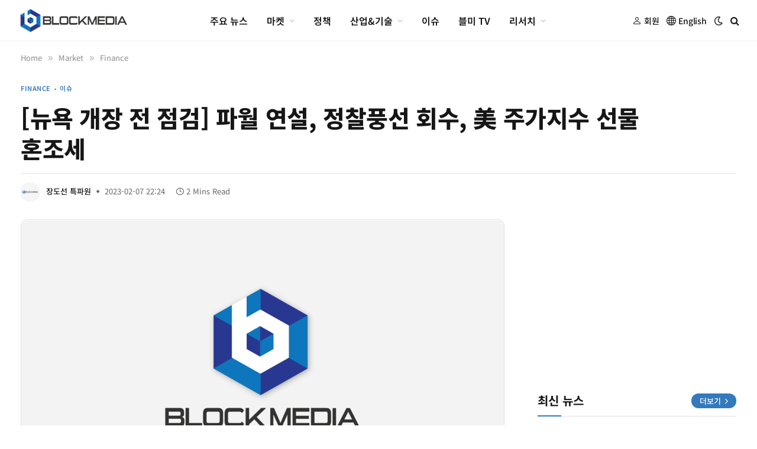

--- FILE ---
content_type: text/html; charset=utf-8
request_url: https://www.google.com/recaptcha/api2/aframe
body_size: 265
content:
<!DOCTYPE HTML><html><head><meta http-equiv="content-type" content="text/html; charset=UTF-8"></head><body><script nonce="gzsRtXnVj2gisrD4Fd42kg">/** Anti-fraud and anti-abuse applications only. See google.com/recaptcha */ try{var clients={'sodar':'https://pagead2.googlesyndication.com/pagead/sodar?'};window.addEventListener("message",function(a){try{if(a.source===window.parent){var b=JSON.parse(a.data);var c=clients[b['id']];if(c){var d=document.createElement('img');d.src=c+b['params']+'&rc='+(localStorage.getItem("rc::a")?sessionStorage.getItem("rc::b"):"");window.document.body.appendChild(d);sessionStorage.setItem("rc::e",parseInt(sessionStorage.getItem("rc::e")||0)+1);localStorage.setItem("rc::h",'1769240819629');}}}catch(b){}});window.parent.postMessage("_grecaptcha_ready", "*");}catch(b){}</script></body></html>

--- FILE ---
content_type: application/javascript
request_url: https://cdn.ocmtag.com/tag/NjY4PXN0NqD8nzQ2vMgxNDY4MjE0NsRG.js
body_size: 84
content:
window['NjY4PXN0NqD8nzQ2vMgxNDY4MjE0NsRG']({"consent":true,"push":"BHSxKAjwEDke0evkr33IVZv2oHUQ9J4h58KkNYCPCbFRk5jNQvel7OdpWG0X__iKeQiyjofAjw5UnxKTNkeh8MY","push_config":{"prompts":[{"prompt":"native","options":{"delay":null,"onclick":false,"oncustom":"showPushPrompt","onscroll":false}}]},"activityurl":"https://t.ocmthood.com/v2/activity","crashurl":"https://t.ocmhood.com/v2/crashlytics","usersurl":"https://t.ocmthood.com/v2/users"})